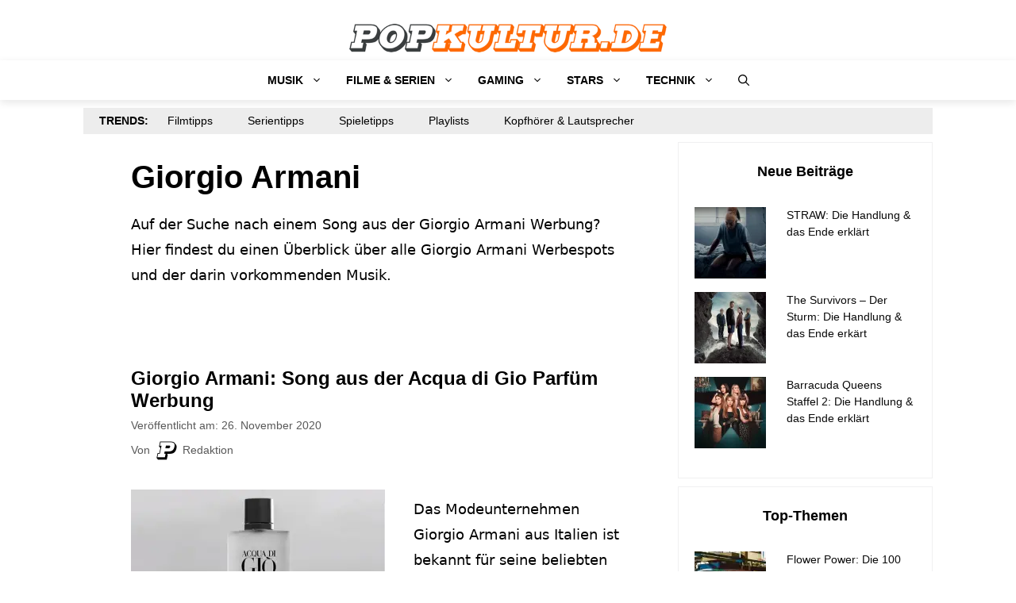

--- FILE ---
content_type: application/javascript; charset=utf-8
request_url: https://popkultur.de/wp-content/cache/min/1/wp-content/plugins/chartjs/js/cjs-wp.js?ver=1749239341
body_size: 4180
content:
(function($){'use strict';window.cjswpChartObjects=typeof cjswpChartObjects!=='undefined'?cjswpChartObjects:{};let charts={};let queue={};let runningAjax={};function setScale(chartData,id){if(typeof chartData.options.scales[id]==='undefined'){chartData.options.scales[id]={}}
return chartData}
function lineThickness(name){const thickness={'thin':1,'normal':2,'thick':3,'thicker':5};return typeof thickness[name]!=='undefined'?thickness[name]:2}
function pointThickness(name){const thickness={'thin':2,'normal':4,'thick':6,'thicker':8};return typeof thickness[name]!=='undefined'?thickness[name]:2}
function valuesFromString(str,labels){if(typeof labels==='undefined'){labels=!1}
return str.split(';').map(function(elem){if(labels){return elem.trim()}
return elem.trim()===''?null:parseFloat(elem.trim())})}
function bubbleValuesFromString(str){return str.replace(/\] \[/g,'][').split('][').map(function(elem){let item=elem.trim().replace('[','').replace(']','').split(';');return{x:parseFloat(item[0]),y:parseFloat(item[1]),r:parseFloat(item[2])}})}
function scatterValuesFromString(str){return str.split(';').map(function(elem){let point=elem.split(',');return{x:parseFloat(point[0].trim()),y:parseFloat(point[1].trim())}})}
function getAspectRatio(inlineData){const ar=inlineData['chart-options'].ar.split(':');return parseInt(ar[0])/parseInt(ar[1])}
function applyThousandSeparator(number){if(typeof number!=='number'){number=parseFloat(number)}
const lang=document.documentElement.lang||'en-Us';return new Intl.NumberFormat(lang).format(number)}
function buildChartOptions(inlineData,chartData){chartData.type=inlineData.type==='bar'&&inlineData.orientation==='horz'&&inlineData.version==='2'?'horizontalBar':inlineData.type;if(inlineData.type==='polar'){chartData.type='polarArea'}
chartData.options.maintainAspectRatio=!0;chartData.options.aspectRatio=getAspectRatio(inlineData);if(inlineData.type==='pie'){chartData.options.circumference=parseFloat(360*parseInt(inlineData.circ)/100);chartData.options.cutout=inlineData.cut+'%';chartData.options.rotation=parseInt(inlineData.angle)}
if(['radar','polar'].indexOf(inlineData.type)!==-1&&inlineData.version==='2'){chartData.options.scale={}}else{chartData.options.scales={}}
if(inlineData.version==='2'){chartData.options.legend={display:inlineData.tooltips.enable_legends&&inlineData.tooltips.legends_type==='js',position:inlineData.tooltips.legends_position};if(inlineData.tooltips.legends_click===!1){chartData.options.legend.onClick=!1}
chartData.options.tooltips={enabled:inlineData.tooltips.enable_tooltips};if(inlineData.tooltips.mode){chartData.options.tooltips.mode=inlineData.tooltips.mode}
if(typeof inlineData.cut!=='undefined'){chartData.options.cutoutPercentage=parseInt(inlineData.cut);chartData.options.circumference=Math.PI*2*(parseInt(inlineData.circ)/100);chartData.options.rotation=(2*Math.PI/360)*(parseInt(inlineData.angle)-90)}}else if(inlineData.version==='3'){if(inlineData.type==='bar'&&inlineData.orientation==='horz'){chartData.options.indexAxis='y'}
chartData.options.plugins={legend:{display:inlineData.tooltips.enable_legends&&inlineData.tooltips.legends_type==='js',position:inlineData.tooltips.legends_position,onClick:inlineData.tooltips.legends_click},tooltip:{enabled:inlineData.tooltips.enable_tooltips}};if(inlineData.tooltips.mode){chartData.options.plugins.tooltip.mode=inlineData.tooltips.mode}}
return chartData}
function buildDatasets(inlineData,chartData){chartData=buildChartOptions(inlineData,chartData);switch(inlineData.type){case 'pie':case 'polar':chartData.data.datasets=[];let data=[],background=[],hoverBackground=[],labels=[];for(let id in inlineData.datasets){data.push(parseFloat(inlineData.datasets[id].value));background.push(inlineData.background==='transparent'?cjsTinycolor(inlineData.datasets[id].color).setAlpha(.5).toRgbString():cjsTinycolor(inlineData.datasets[id].color).setAlpha(.95).toRgbString());hoverBackground.push(inlineData.background==='transparent'?cjsTinycolor(inlineData.datasets[id].color).setAlpha(.66).toRgbString():inlineData.datasets[id].color);labels.push(inlineData.datasets[id].title)}
let set={data:data,backgroundColor:background,hoverBackgroundColor:hoverBackground,tooltips:inlineData['tooltips-format'],labels:labels};if(inlineData.border){set.borderWidth=0}
chartData.data.datasets.push(set);break;case 'scatter':case 'bubble':chartData.data.datasets=[];for(let id in inlineData.datasets){let set={};set.data=inlineData.type==='scatter'?scatterValuesFromString(inlineData.datasets[id].svalues):bubbleValuesFromString(inlineData.datasets[id]['3values']);set.tooltips=inlineData.datasets[id].tooltips;set.label=inlineData.datasets[id].title;set.borderColor=inlineData.datasets[id].color;set.backgroundColor=inlineData.type==='scatter'||(typeof inlineData.datasets[id].background!=='undefined'&&inlineData.datasets[id].background!=='transparent')?inlineData.datasets[id].color:cjsTinycolor(inlineData.datasets[id].color).setAlpha(.25).toRgbString();set.hidden=inlineData.datasets[id].hidden;if(inlineData.type==='scatter'){set.pointStyle=inlineData.datasets[id].point_style;set.pointRadius=pointThickness(inlineData.datasets[id].thickness);set.pointHoverRadius=pointThickness(inlineData.datasets[id].thickness)+1}else{}
chartData.data.datasets.push(set)}
break;default:chartData.data.labels=valuesFromString(inlineData.xlabels,!0);chartData.data.datasets=[];if(inlineData.stack){if(inlineData.stack_mode==='bars'||inlineData.orientation==='horz'||(inlineData.type==='line'&&inlineData.stack===!0)){if(inlineData.version==='2'){if(typeof chartData.options.scales.yAxes==='undefined'){chartData.options.scales.yAxes=[{}]}
chartData.options.scales.yAxes[0].stacked=!0}else if(inlineData.version==='3'){if(typeof chartData.options.scales.y==='undefined'){chartData.options.scales.y={}}
chartData.options.scales.y.stacked=!0}}
if(inlineData.stack_mode==='bars'||inlineData.orientation==='vert'){if(inlineData.version==='2'){if(typeof chartData.options.scales.xAxes==='undefined'){chartData.options.scales.xAxes=[{}]}
chartData.options.scales.xAxes[0].stacked=!0}else if(inlineData.version==='3'){if(typeof chartData.options.scales.x==='undefined'){chartData.options.scales.x={}}
chartData.options.scales.x.stacked=!0}}}
for(let id in inlineData.datasets){let set={};set.data=valuesFromString(inlineData.datasets[id].values);set.label=inlineData.datasets[id].title;set.borderColor=inlineData.datasets[id].color;set.borderWidth=1;set.backgroundColor=inlineData.datasets[id].background==='plain'?inlineData.datasets[id].color:cjsTinycolor(inlineData.datasets[id].color).setAlpha(.25).toRgbString();set.hoverBackgroundColor=inlineData.datasets[id].background==='plain'?inlineData.datasets[id].color:cjsTinycolor(inlineData.datasets[id].color).setAlpha(.33).toRgbString();set.hidden=inlineData.datasets[id].hidden;if(inlineData.type==='bar'){set.categoryPercentage=parseInt(inlineData.cat_per)/100;set.barPercentage=parseInt(inlineData.bar_per)/100}
set.tooltips=inlineData.datasets[id].tooltips;if(inlineData.stack&&inlineData.datasets[id].group!==''&&inlineData.type!=='line'){set.stack=inlineData.datasets[id].group}
if(inlineData.type==='line'){set.backgroundColor=inlineData.datasets[id].area_fill==='plain'?inlineData.datasets[id].color:cjsTinycolor(inlineData.datasets[id].color).setAlpha(.25).toRgbString();if(inlineData.datasets[id].area_fill==='none'){set.backgroundColor='transparent'}
if(inlineData.version==='3'&&inlineData.datasets[id].area_fill!=='none'){set.fill='origin'}
set.tension=(100-parseInt(inlineData.datasets[id].line_tension))*0.4/100;set.pointStyle=inlineData.datasets[id].point_style;set.borderWidth=lineThickness(inlineData.datasets[id].thickness);if(inlineData.datasets[id].line_type==='stepped'){if(inlineData.version==='2'){set.steppedLine=!0}else if(inlineData.version==='3'){set.stepped=!0}}else if(inlineData.datasets[id].line_type==='none'){set.showLine=!1}
set.radius=inlineData.datasets[id].point_style==='none'?0:pointThickness(inlineData.datasets[id].thickness);set.borderDash=inlineData.datasets[id].line_style==='dashed'?[3,10,3]:inlineData.datasets[id].line_style==='dotted'?[3,3]:[]}
chartData.data.datasets.push(set)}}
return chartData}
function addAxesTitles(inlineData,chartData){if(typeof inlineData['chart-options'].xtitle!=='undefined'&&inlineData['chart-options'].xtitle!==''){if(inlineData.version==='2'){if(typeof chartData.options.scales.xAxes==='undefined'){chartData.options.scales.xAxes=[{}]}
chartData.options.scales.xAxes[0].scaleLabel={display:!0,labelString:inlineData['chart-options'].xtitle}}else if(inlineData.version==='3'){if(typeof chartData.options.scales.x==='undefined'){chartData.options.scales.x={}}
chartData.options.scales.x.title={display:!0,text:inlineData['chart-options'].xtitle}}}
if(typeof inlineData['chart-options'].ytitle!=='undefined'&&inlineData['chart-options'].ytitle!==''){if(inlineData.version==='2'){if(typeof inlineData['chart-options'].ytitle!=='undefined'&&inlineData['chart-options'].ytitle!==''){if(typeof chartData.options.scales.yAxes==='undefined'){chartData.options.scales.yAxes=[{}]}
chartData.options.scales.yAxes[0].scaleLabel={display:!0,labelString:inlineData['chart-options'].ytitle}}}else if(inlineData.version==='3'){if(typeof chartData.options.scales.y==='undefined'){chartData.options.scales.y={}}
chartData.options.scales.y.title={display:!0,text:inlineData['chart-options'].ytitle}}}
return chartData}
function addScalesPrefixes(inlineData,chartData){if(inlineData['chart-options'].yprefix||inlineData['chart-options'].ysuffix){const yprefix=inlineData['chart-options'].yprefix;const ysuffix=inlineData['chart-options'].ysuffix;if(inlineData.version==='2'){if(inlineData.type==='radar'){if(typeof chartData.options.scale.ticks==='undefined'){chartData.options.scale.ticks={}}
if(typeof chartData.options.scale.ticks.callback==='function'){const fn=chartData.options.scale.ticks.callback;chartData.options.scale.ticks.callback=function(value){return yprefix+fn(value)+ysuffix}}else{chartData.options.scale.ticks.callback=function(value){return yprefix+value+ysuffix}}}else{if(typeof chartData.options.scales.yAxes==='undefined'){chartData.options.scales.yAxes=[{}]}
if(typeof chartData.options.scales.yAxes[0].ticks==='undefined'){chartData.options.scales.yAxes[0].ticks={}}
if(typeof chartData.options.scales.yAxes[0].ticks.callback==='function'){let fn=chartData.options.scales.yAxes[0].ticks.callback;chartData.options.scales.yAxes[0].ticks.callback=function(t,e,n){return yprefix+fn(t,e,n)+ysuffix}}else{chartData.options.scales.yAxes[0].ticks.callback=function(t){return yprefix+t+ysuffix}}}}else if(inlineData.version==='3'){if(inlineData.type==='radar'){if(typeof chartData.options.scales.r==='undefined'){chartData.options.scales.r={}}
if(typeof chartData.options.scales.r.ticks==='undefined'){chartData.options.scales.r.ticks={}}
if(typeof chartData.options.scales.r.ticks.callback==='function'){let fn=chartData.options.scales.r.ticks.callback;chartData.options.scales.r.ticks.callback=function(t,e,n){return yprefix+fn(t,e,n)+ysuffix}}else{chartData.options.scales.r.ticks.callback=function(t){return yprefix+t+ysuffix}}}else{if(typeof chartData.options.scales.y==='undefined'){chartData.options.scales.y={}}
if(typeof chartData.options.scales.y.ticks==='undefined'){chartData.options.scales.y.ticks={}}
if(typeof chartData.options.scales.y.ticks.callback==='function'){let fn=chartData.options.scales.y.ticks.callback;chartData.options.scales.y.ticks.callback=function(t,e,n){return yprefix+fn(t,e,n)+ysuffix}}else{chartData.options.scales.y.ticks.callback=function(t){return yprefix+t+ysuffix}}}}}
if(inlineData['chart-options'].xprefix||inlineData['chart-options'].xsuffix){const xprefix=inlineData['chart-options'].xprefix;const xsuffix=inlineData['chart-options'].xsuffix;if(inlineData.version==='2'){if(typeof chartData.options.scales.xAxes==='undefined'){chartData.options.scales.xAxes=[{}]}
if(typeof chartData.options.scales.xAxes[0].ticks==='undefined'){chartData.options.scales.xAxes[0].ticks={}}
if(typeof chartData.options.scales.xAxes[0].ticks.callback==='function'){let fn=chartData.options.scales.xAxes[0].ticks.callback;chartData.options.scales.xAxes[0].ticks.callback=function(t,e,n){return xprefix+fn(t,e,n)+xsuffix}}else{chartData.options.scales.xAxes[0].ticks.callback=function(t){return xprefix+t+xsuffix}}}else if(inlineData.version==='3'){if(typeof chartData.options.scales.x==='undefined'){chartData.options.scales.x={}}
if(typeof chartData.options.scales.x.ticks==='undefined'){chartData.options.scales.x.ticks={}}
if(typeof chartData.options.scales.x.ticks.callback==='function'){let fn=chartData.options.scales.x.ticks.callback;chartData.options.scales.x.ticks.callback=function(t,e,n){return xprefix+fn(t,e,n)+xsuffix}}else{chartData.options.scales.x.ticks.callback=function(t){return xprefix+t+xsuffix}}}}
return chartData}
function addScalesRange(inlineData,chartData){if(inlineData.version==='2'){return chartData}
if((inlineData['chart-options'].axismin&&inlineData['chart-options'].axismin.length)||(inlineData['chart-options'].axismax&&inlineData['chart-options'].axismax.length)){const min=inlineData['chart-options'].axismin.length?parseFloat(inlineData['chart-options'].axismin):!1;const max=inlineData['chart-options'].axismax.length?parseFloat(inlineData['chart-options'].axismax):!1;const scaleId=inlineData.type==='bar'&&inlineData.orientation==='horz'?'x':['radar','polar'].indexOf(inlineData.type)!==-1?'r':'y';setScale(chartData,scaleId);if(min!==!1){chartData.options.scales[scaleId].min=min}
if(max!==!1){chartData.options.scales[scaleId].max=max}}
if((inlineData['chart-options'].xaxismin&&inlineData['chart-options'].xaxismin.length)||(inlineData['chart-options'].xaxismax&&inlineData['chart-options'].xaxismax.length)||(inlineData['chart-options'].yaxismin&&inlineData['chart-options'].yaxismin.length)||(inlineData['chart-options'].yaxismax&&inlineData['chart-options'].yaxismax.length)){if(['bubble','scatter'].indexOf(inlineData.type)===-1){return chartData}
const xmin=inlineData['chart-options'].xaxismin.length?parseFloat(inlineData['chart-options'].xaxismin):!1;const xmax=inlineData['chart-options'].xaxismax.length?parseFloat(inlineData['chart-options'].xaxismax):!1;const ymin=inlineData['chart-options'].yaxismin.length?parseFloat(inlineData['chart-options'].yaxismin):!1;const ymax=inlineData['chart-options'].yaxismax.length?parseFloat(inlineData['chart-options'].yaxismax):!1;if(xmin||xmax){setScale(chartData,'x');if(xmin){chartData.options.scales.x.min=xmin}
if(xmax){chartData.options.scales.x.max=xmax}}
if(ymin||ymax){if(ymin){chartData.options.scales.y.min=ymin}
if(ymax){chartData.options.scales.y.max=ymax}}}
return chartData}
function addThousandSeparator(inlineData,chartData){switch(inlineData.type){case 'polar':case 'radar':if(inlineData.version==='2'){chartData.options.scale.ticks={callback:function(value){return applyThousandSeparator(value)},beginAtZero:inlineData['chart-options'].axis0}}else if(inlineData.version==='3'){chartData.options.scales.r={ticks:{callback:function(value){return applyThousandSeparator(value)}},beginAtZero:inlineData['chart-options'].axis0}}
break;case 'pie':break;default:if(inlineData.version==='2'){let valueAxis=inlineData.orientation==='horz'?'xAxes':'yAxes';if(typeof chartData.options.scales[valueAxis]==='undefined'){chartData.options.scales[valueAxis]=[{}]}
chartData.options.scales[valueAxis][0].ticks={callback:function(value){return applyThousandSeparator(value)}};if(inlineData['chart-options'].axis0===!0){chartData.options.scales[valueAxis][0].ticks.beginAtZero=!0}}else if(inlineData.version==='3'){let valueAxis=inlineData.orientation&&inlineData.orientation==='horz'?'x':'y';if(typeof chartData.options.scales[valueAxis]==='undefined'){chartData.options.scales[valueAxis]={}}
chartData.options.scales[valueAxis].beginAtZero=inlineData['chart-options'].axis0;chartData.options.scales[valueAxis].ticks={callback:function(value){return applyThousandSeparator(value)}}}}
return chartData}
function addtooltips(inlineData,chartData){if(inlineData.version==='2'){if(typeof chartData.options.tooltips.callbacks==='undefined'){chartData.options.tooltips.callbacks={}}
let callbacks=chartData.options.tooltips.callbacks;switch(chartData.type){case 'polarArea':callbacks.label=function(item,data){return inlineData['tooltips-format'].replace(/\{d\}/gi,data.datasets[0].labels[item.index]).replace(/\{y\}/gi,applyThousandSeparator(item.yLabel))};break;case 'pie':callbacks.label=function(item,data){const format=data.datasets[0].tooltips;return format.replace(/\{d\}/gi,data.datasets[0].labels[item.index]).replace(/\{y\}/gi,applyThousandSeparator(data.datasets[0].data[item.index]))};break;case 'bubble':callbacks.label=function(item,data){const format=chartData.data.datasets[item.datasetIndex].tooltips;const point=data.datasets[item.datasetIndex].data[item.index];const tooltip=format.replace(/\{d\}/gi,chartData.data.datasets[item.datasetIndex].label).replace(/\{y\}/gi,applyThousandSeparator(point.y)).replace(/\{x\}/gi,point.x).replace(/\{r\}/gi,point.r);return tooltip.indexOf('{n}')!==-1?tooltip.split('{n}'):tooltip};break;case 'horizontalBar':callbacks.label=function(item,data){const format=chartData.data.datasets[item.datasetIndex].tooltips;return format.replace(/\{d\}/gi,chartData.data.datasets[item.datasetIndex].label).replace(/\{y\}/gi,applyThousandSeparator(item.xLabel)).replace(/\{x\}/gi,item.yLabel)};break;default:callbacks.label=function(item,data){if(typeof item.yLabel!=='string'&&isNaN(item.yLabel)){return''}else{const format=chartData.data.datasets[item.datasetIndex].tooltips;return format.replace(/\{d\}/gi,chartData.data.datasets[item.datasetIndex].label).replace(/\{y\}/gi,applyThousandSeparator(item.yLabel)).replace(/\{x\}/gi,item.xLabel)}}}}else if(inlineData.version==='3'){if(typeof chartData.options.plugins==='undefined'){chartData.options.plugins={}}
if(typeof chartData.options.plugins.tooltip==='undefined'){chartData.options.plugins.tooltip={}}
chartData.options.plugins.tooltip.callbacks={};let callbacks=chartData.options.plugins.tooltip.callbacks;switch(chartData.type){case 'pie':callbacks.label=function(context){return inlineData['tooltips-format'].replace('{d}',context.dataset.labels[context.dataIndex]).replace('{y}',applyThousandSeparator(context.parsed))};break;case 'polarArea':callbacks.label=function(context){return inlineData['tooltips-format'].replace('{d}',context.dataset.labels[context.dataIndex]).replace('{y}',applyThousandSeparator(context.element.$context.parsed.r))};break;case 'radar':callbacks.label=function(context){return chartData.data.datasets[context.datasetIndex].tooltips.replace('{d}',context.dataset.label).replace('{x}',context.label).replace('{y}',applyThousandSeparator(context.element.$context.parsed.r))};break;case 'bubble':callbacks.label=function(context){const format=chartData.data.datasets[context.datasetIndex].tooltips;const result=format.replace('{r}',applyThousandSeparator(context.element.$context.parsed._custom)).replace('{d}',context.label).replace('{x}',applyThousandSeparator(context.element.$context.parsed.x)).replace('{y}',applyThousandSeparator(context.element.$context.parsed.y));return result.indexOf('{n}')!==-1?result.split('{n}'):result};break;case 'bar':callbacks.label=function(context){const format=chartData.data.datasets[context.datasetIndex].tooltips;return format.replace('{d}',context.dataset.label).replace('{x}',context.label).replace('{y}',applyThousandSeparator(context.dataset.data[context.dataIndex]))};break;default:callbacks.label=function(context){const format=chartData.data.datasets[context.datasetIndex].tooltips;return format.replace('{d}',context.label).replace('{x}',context.element.$context.parsed.x).replace('{y}',applyThousandSeparator(context.element.$context.parsed.y))}}}
return chartData}
function hideGrid(inlineData,chartData){if(inlineData['chart-options'].grid==='yes'||(inlineData['chart-options'].grid==='default'&&cjswpData.option.grid==='yes')){return}
const hide=function(id,chartData){if(typeof chartData.options.scales[id]==='undefined'){chartData.options.scales[id]={}}
if(typeof chartData.options.scales[id].grid==='undefined'){chartData.options.scales[id].grid={}}
chartData.options.scales[id].grid.display=!1};if(['radar','polarArea'].indexOf(chartData.type)!==-1){hide('r',chartData)}else if(chartData.type!=='pie'){hide('x',chartData);hide('y',chartData)}}
function buildChartData(inlineData,canvasId){let chartData=buildDatasets(inlineData,{type:'',data:{},options:{}});chartData.version=inlineData.version;chartData.init=inlineData['chart-options'].init==='custom'?parseInt(inlineData['chart-options'].initValue):parseInt(cjswpData.option.init);chartData=addThousandSeparator(inlineData,chartData);chartData=addScalesPrefixes(inlineData,chartData);chartData=addAxesTitles(inlineData,chartData);chartData=addtooltips(inlineData,chartData);chartData=addScalesRange(inlineData,chartData);hideGrid(inlineData,chartData);if(window.cjswpJs&&typeof window.cjswpJs[canvasId]!=='undefined'){$.extend(!0,chartData,window.cjswpJs[canvasId])}
return chartData}
function buildChart(canvasId,chartData){if(typeof chartData.logChartData!=='undefined'&&chartData.logChartData){console.log(chartData)}
const canvas=$('#'+canvasId);canvas.closest('.cjswp-chart-wrap').find('.cjswp-loader-wrap').hide();charts[canvasId]=chartData.version==='3'?new cjsV3Chart(canvasId,chartData):new cjsChart(canvasId,chartData);window.cjswpChartObjects[canvasId]={$canvas:canvas,$wrap:canvas.closest('.cjswp-chart-wrap'),chartData:chartData,chartObject:charts[canvasId]}}
function processQueue(){if($.isEmptyObject(queue)){return}
for(let id in queue){const wrapper=queue[id].canvas.closest('.cjswp-chart')[0];if(queue[id].data.init===0||wrapper.getBoundingClientRect().top+(wrapper.clientHeight*queue[id].data.init/100)<window.innerHeight){if(typeof queue[id].data.cjswp!=='undefined'&&queue[id].data.cjswp.phpFunction&&queue[id].data.cjswp.phpFunction.name&&typeof queue[id].data.cjswp.phpFunction.callback==='function'){if(runningAjax[id]){continue}
runningAjax[id]=!0;(function(ID){$.post(cjswpData.site_url,{'cjswp-php':queue[ID].data.cjswp.phpFunction.name},function(response){const thisArg={$canvas:wrapper,$wrap:queue[ID].canvas.closest('.cjswp-chart-wrap'),chartData:queue[ID].data};queue[ID].data.cjswp.phpFunction.callback.call(thisArg,response);buildChart(ID,queue[ID].data);delete(runningAjax[ID]);delete(queue[ID])})})(id);continue}
buildChart(queue[id].canvas.attr('id'),queue[id].data);delete(queue[id])}}}
$(function(){$('.cjswp-chart-wrap').each(function(){const canvas=$(this).find('canvas');const inlineData=typeof window.cjsChartData[canvas.attr('id')]!=='undefined'?window.cjsChartData[canvas.attr('id')]:!1;if(!inlineData){return}
let chartData=buildChartData(inlineData,canvas.attr('id'));queue[canvas.attr('id')]={canvas:canvas,data:chartData}});processQueue()});$(window).on('scroll',processQueue);$(document).on('click','.cjswp-legend-item',function(){const id=$(this).closest('.cjswp-chart-wrap').find('canvas').attr('id');const index=parseInt($(this).find('.cjswp-set-box').attr('data-set-index'));const hidden=$(this).hasClass('notshown');if(typeof charts[id].config.version!=='undefined'&&charts[id].config.version==='2'){if(!charts[id].config.options.legend.onClick){return}
if(['pie','polarArea'].indexOf(charts[id].config.type)!==-1){(charts[id].getDatasetMeta(0)).data[index].hidden=!hidden}else{(charts[id].getDatasetMeta(index)).hidden=!hidden}
$(this).toggleClass('notshown');charts[id].update()}else if(typeof charts[id].config._config.version&&charts[id].config._config.version==='3'){if(!charts[id].config._config.options.plugins.legend.onClick){return}
if(['pie','polarArea'].indexOf(charts[id].config.type)!==-1){charts[id].toggleDataVisibility(index)}else{charts[id].setDatasetVisibility(index,hidden)}
$(this).toggleClass('notshown');charts[id].update()}});$(document).on('cjswpBuildVCCharts',function(){setTimeout(function(){for(let id in window.cjsChartData){const canvas=$('#'+id);if(canvas.length){const chartData=buildChartData(window.cjsChartData[id],id);queue[id]={canvas:canvas,data:chartData};processQueue();delete(cjsChartData[id])}else{delete(cjsChartData[id])}}},200)});function chartPreview(hid){const canvas=$('#'+hid);if(canvas.length){const inlineData=JSON.parse(atob($('.cjswp-inline-cid[data-hid="'+hid+'"]').val()));const chartData=buildChartData(inlineData,hid);queue[hid]={canvas:canvas,data:chartData};processQueue()}}
$(document).on('cjswpBuildBBCharts',function(ev,moduleId){const module=$('#'+moduleId);const hid=module.find('.cjswp-inline-cid').attr('data-hid');chartPreview(hid)});$(document).on('cjswpBuildELChart',function(ev,hid){chartPreview(hid)})})(window.jQuery)